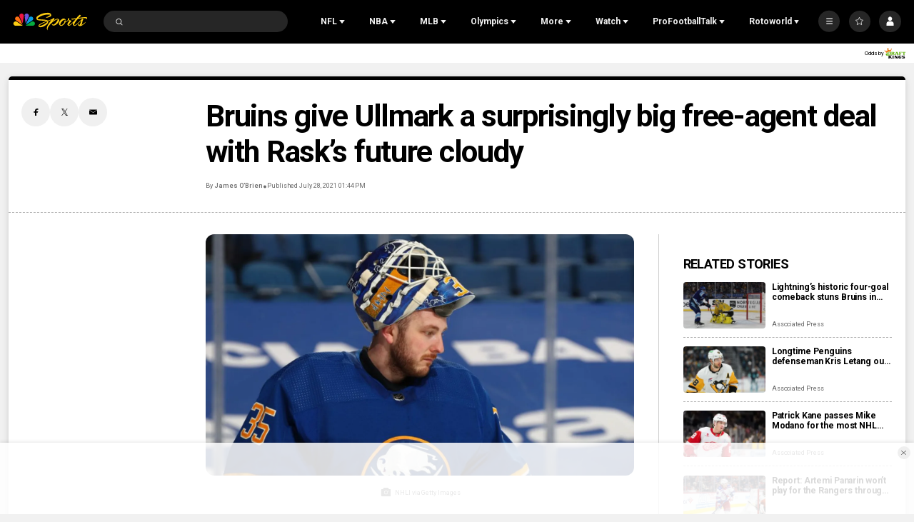

--- FILE ---
content_type: text/plain; charset=utf-8
request_url: https://widgets.media.sportradar.com/NBCUniversal/licensing
body_size: 10804
content:
U2FsdGVkX1+okHukgzv0Uc3A9bB7YSFs0oF2aoOZmh7tJg11JAa855oOT8wh9uekpbj+5t3JwvqWz7NQpXF+jSRs4grnOBZsOQ/EO7aSKpZbiGGMPT4PPGJEaEtDIW4HrkRL+IaYxfZEYvAaBnsYtAMq7NNVrHsGrF/go3WcJqjeM8ii6pcTThhV7llQevZhIpNrgQK0YsGx20IzVP+dr8aSkPg9/YbpdxhX0UIi7ezGeowVsa5tvxsVv5RkyqgdcdA2qkZ8vH2EJWZ5mlf7+TRsxmDLrge6f9V1Nw18wzETu4j/GEULVUVbvVvOESA74IIu2OMUC0ZLvEknQnWzSwytKrFR23iH7efYh33AoZIyVORr1sJNws8HGv3NN9mHURlegT28159NQoe1lA2d1MmK5/BXXrTCk0crWdqjpjvDbAGHn0v/5C2g6/NmXyuMyR+dz5IYKi0ZEUAO6bhv6TYKDn6gisgOfiIFBcoEwnRuJ3KCsZzRHmn6VBd9jX1jFOS/KAEidLBIee24PK20yLZsXxoPir/lOFUnQzpXn0LZneJRGdKTNyFH33IW7JEW16FdmXR/muBadEMZ9LQrKgTspvBcdOFQN/Jejsbc8oNzte7W+ELpiCNEuJ0jSqJiSQvRE4L8yJb7RPuXMcYOVwgoRHbF0A7ZeS/TnrxRTyG2PzYSHsxB7C31O0xuKhuxiuozhITjxq7H9+JpQxpzF90XkFIyPXDkMQYfy3UFzi8GjYsYaT4+vo/bQeq0Yx6KaXHSY3MXrvVfrBP+uH5OFbG6OpGS+p/AAiRcZexFTJWZJIoGlSR+nk/90Sb7Jc9w1L9tirgYUrm1gFEnAxRTdPlZ0PPCzEc8fyBPy57IBskDDvrfxCb5JF8GuLrsSeBK2axOb4vyuMK/m9jA4Q6E6qVxrv23LYCQaaN0H3MhF0Chd7PECufwXNqhvf8r03KgvWETTW6bPVDUqyJ+WUxrDd1lpfMyeBJkfmqRr34NBdKzVzp5z0PdtWYj/5BOckOaH4xwrDypHOEmwazfI54oDi0jIy/ulvg2YbXK7HkhJkzy3UfXRVOgygoytmVhvS1EQzoGbbYZts69o/0Wr/[base64]/[base64]/Hnjsg7TVqShHzmP+uu2XDKE4MB3XsgfsPMeF28G9ZMzWJm9MLEYRJQR3brsF5UGysvuhFfdxC6XWHKscjsv0bADznVuZLrfq5TNJAMRHiNCDJZLZhJ9eMKLs4yinsYWO5hWVRcnE//IQL8pFXwnsq18awbGBkuWL+eXOffVVevO7p16MIgfuIPyGTgVhyeO5tYJjP9d5T2WtXg4Byz9vvmE8HU+JpkjZYGhUFc7yatetqu4bJFRpzwdm2q0sJQ/6uUqDAsqwW/CnuJeJZH165xBWifo9G6s50H91mlulZFnDDc7OT3rn/3L8/Y3amxbekCaulpwGmOQB1rrWTrt8XKqzHqqzPiaEXraY10MxGiMcNrBdQv8r9UYocES6YlGIQ9SkRtpo1Hj0gV1SMMWzoeqyRzWNEeWjgD4PP0ow0WSTHYqbXe9uB0Wsft1BYY4sDmE7TodBjdjVNof47aJX2vwMuTKBEE1xPfQbWmiB5GXQveTWaS/dCBkNKBpmUjWcayHLVUuwl7hzstOFEzkRlwbaMU9mjQ2TBKBMEy2uJ6vq+ZFfu+iX7NULsWgOewEsND9cGY8pJIUw6hC/IRE4HJf57SMZq4LzWZuq8geBYTHCaERL6v+IFN12kv7OhN+mF4Bt2JUgKlAUSQtgiG3NrkcPzg6L+EUC9C8A8AOZ6ASj2G+ya7aoimW/HGgzHpEJ5BrDncrSI+EehBps5IcaT3rQkDa0D6HCs3jBfwZO2oAPomP0FpmEHv90QP70bgnCroNV06NzsAjKWi5AGowpm8Y+BZdHJYayLb9RsUm4LJpv3VIrJBHHp0BbjsChwCb/7wqE8YALgC7BwqpI3G0jZclufTl2IM1shryz9iG/ISpt7+kKNu9UPDw5G99J6xfSILjEG5zzJJD8XbTOLKNH3p+WqXxHrkL2gN4MangluqtbGMigsDcOHZehQALvddc03e8+p5GyNfesyGWz0JHEsdZdN0FNaKT7C9alrYXR4laSim2lucU3fPoBxY7xx9jOeen4z/qq/b8PBTq9PXnLEo7mbZJlAIisc5bxgO+KMtlSAbLdKHQvlrWKgxoPEWPIHv6Em9Me8PcA32DOvPZ8q/rlCn6sQVE+SOCA90rY9aBkUxgPZiCs0yRaNwKp3k6LwelThppAVjkz4vqEdleGDlFCGIm0vXQEt4mQdsQe/H1rRFjzEBVRhIlTLPFVCgQwpFpd5It8iRXqmx1bfu8gnDt6lpBUxy5Ez+7acIbSBCZwYKOtnJ7a6StGvKpYyxcoxaC/qSN6KI4z/1G0t4cA40/K2DlHd5KFV5OQYO6ltMG5KcgHaw7v2B22KaTNzKAmHdcyY+CBrE4z1PkFdFQiH33VnK8pT47JgvIQvD+f4CouAorrazCMX3X0WMUsG9M9z6ORDPasOx2uTKLoQD+V/e3wLNk665f7/i26m+dlHvJLM0WCitMU133kHXfh0mLN4oCbu+eSOWQvrimX4+E7m/nsf6V4t0TTdptS+K3ZG1kvIcryu6EiqR668leKfDYW7NYaovIE667NIOHY5NtKB0eVRXNDdODnuTePbwquhQ87lLYBK1CdjFIvqVQi2Br/VPaXAldGttGQI4qGMwzGxSIRzJHvx1MCKTMvWJ7WIgSiD1hpO6/Z1odgKmqMr3YhGfzB1C9FQK4sBZ/iJkBUgMbOq93428/foOVe4cMw0bDfy0gcQ8kOf73AEzOKEq/XlhcRxUrAAv1njb5zHFKc2Lec6WYdtFMgKiiC1AY9IPlH45+K6xO0eQKEKSKGDQaW8GlWfIRMiNFZWJzRkmj7X9/[base64]/AfQdF7/xXOwLAxYYL5QeJjehqd6WP9TPbV2Zfd9qZ4lLlf/7k9erJ9rp89g0qDlCnYpZsBgq8cimkH0iIKQUAkL8t674VGUl4/2m9GG1dKFZ57E+2B/OfXP0HJxPhKL1btECstHTjgZFrxvI3+oUkGlrohn/JKzSnsWv/VGY2nRhohOu5wrgi49iChX0ZY+/tIcBtZyNbyDVSfU7czuxFqbKhd2+NzLFYB2oxLji6TmpgxaAXak2IqIq7y6hwbQIRCIbtT99tHRFNdORPanjIcACkzbWLFWdMG2B+VsxIaaIeYQ1ECxXhZ0gNCcqcBjywTE3EYrimtgTLxZJdsQhZ+tumPIKCYie9Ql/aNASY9+GoZBda9joEaWxlqz4eQ/GncqK6dIe1B/F+4UkS4hnOkGNn4oXYkzKIdwpYTiKzO8YL9WEr3W0VM/[base64]/JAk3z2U79z4ZMZy6B/XXMpH8js25cdr4MyAl7Cn8raoNxKeyku12B9uK6AL2rDYOQVFXRfQIBmBli2wBC+drlhhzkMzsKSsXPTIrUADr6M3dRrX3GED7WhiFPKbuVOB1QU0DVezEfSuAgopPfDmySPh1hKnP6e3/HSn6BSkIxFNfsHrukvW9HTDVBD1XzDISydudMRBg6rP7co3jB38UtoVJrV84yID3Xyib2SfrTFSB0pUYkGEZUJITkTY3eeP0lnSywBrh1SjvaVUh29GfeDzwrRx6x6mR8+2tvAF8au7rO6EoMaOSN5lymjtxfPLV1GXgl/[base64]/LXdaiNIjNUqgl9N/izdnYJ3pqbmkjcd6NkZMbv7ESgJUTojO0lrBVO0kdU7rhBwRiZ1lAlhVa823Zv20lAsjSEtMzxXzgrJ+DbMZ/BQtbN2nHtxlHZ/Oi4G8qru9XB5P8rsgebZCYqem2dH8Iyx4EmVKWWchdd5TSNJpZfw9CosuxWq15gmDj5dvxu6x61K/QNLFdpgRir1TIZsf6ptVj3zhdeBN9Qx2OI6J432x91AEebWYd3MMTYYaH26YKUAehu4V2r6DFOOVtwIZEWiWN7/12FsY96oXl7zlLHIQphRNCTaYkhR84GbJI8UW5LFKS5U8F4fycSz8RIRRlnBdVY2uZWdi1EcEjouplyS3GuA3iOOBPx5JFfFRZW9sVY8a+6gocsMRP0LGJdV2gZj58lHEGD9iWw6ujHN9FvZ1glaDWvBvtNME9OkzTG/NxJeJl4mW5qDKYQz/Rzl2lh/iUYnyydY/HL/Alv5HhcsZkcZMSW6cDe+eXIoaBDRVxTPREqCY+SVgTnazWMLde7JC1TL+W0PI7jWYilPKGknkw+U52taqypb015SePBKHHgLnHDGzZJ/oXuAIWLzk+9Fr0AlSa0XRvKKaUH3Vn4aPrA9F7z6K0OA6n7Ny6ytnnbX+Hz5OwtUljazHV9a49Ffcp76D7Xcl4P5cFpdnIIAk4YY5n9bJhqTG84WbibEBk4lvzryNsEpvwNW30tBCzlHoyfr+E/PpAN8Odi/Y3F/Zv2+Fw/I1ibmdnqJTP1p6kxOvrDcu5nqMIEhlMZ6/6fypiIxm4BQme2KohLrh/q+sV+LfhKMe/LlP8h8ONDbYZieVMfKDWKHayUFVnkzua3xpkjGY7wAC9UkFIiQJDPRtJPA0UFZbMw0P1AP8mnIR/yFSHgwgSJDvj43lrJbsCa7BvjDHOKra1RHfl1byGf6BYQloiIfjfRFCV2CH37pRVKNoqq59NjFWR8WJOkVx1i7S42lkp0CdrkWgIdz4sCuiw+lrshu4ZXkNB8RnMBv8ypzf8ylsUOkL3rCTYiK6j3ozHWRVtgjyPpahH/yZpTbkW9872/tIdo/AJjqKw8u5a80OfapReZOOut0BxDAGRghS1PuwCZZ/ZPq6gva/7cvcQGyrPzfHbgHVI37QBtwkSl3oEbg7BvtMxvur/DvbxGGyABrSCErK9d3U61isy/udYZ3giOemQaeTVeU+rrUr1aWRCYXeyEaPacedxo0wL3MgUX5+AEkJ7VEiVAfaYLSDSx3A+r8PqWZGaiJ0ll/xQpVzXSg/Tkex+P4KrxXuZCtIPOYTTWLdUxVWMIBabXtqVcvtLiQelno4R7E5iyxk406nnhxpB9igj2jPbmgdITqSNk+Z11oJ8NstW7xt1DfwFlKT2Hj7yk1kyJNG4NNA5ACItPkTVJMhHvdGJ/THZJg9RTBYVp/0i6nYEEaVOioUo4ba0V8qOKDtMg72If3V4XNF+FOM5ydDHLf3rPp1NkYEbuQV4pFxJCW1fvkz84h5ZyTx2jPWxrimEAAfokuIrgjW1V5CkOqEkHFfPPy/PUWu9C8xUCjRBT0ixAZ0O/CiUKo4KTBGzkHW5momDAtnQ6/B2tKR+V3Mvr3yWqovu7oDW6AcIi5EFKrkf74G5cs0Tn/nQ/yeUUtvXt+2etIvxXA0mn6x43mfvFLaUO3l4KTRmJxJOS3JT4CM8LsmT4oN+nhvf5408btsB/+EIxyjDwYtizXreE5zxgztGGmnfmrTT+UghqG/wJU2NEazSjEqUwDHE5lXhlGFlnZGxAKwJicPMki8iBgfDF/nzY0y7VcYbEKm0xzyUhhtNlPIJ+VB/QBf2nFqtBZBarRJ2yXsgdgR+x4IDfj1BQMnJ0l/FlbjgBBW8h6lCy6meRlk2EIIQ4j5oo59j5BUdroqgWiVnVclqunMgIGH8fkKlwvLYcY+ORoLN7RY68rn9GmdsAyWnFv1npxWytZKPkxOeH6+sbxzuDBJdEqbzrwnj1AbiZCE/4xH2fMACQ926gbOFLl7h0Ahetuj3rthm7fDojerkkbgzK7GdXtZw25Of0vXzRDbDr5ykIBtCp3UEJLi2fFiKPGzSrG/no7cvwlsVnkcmIf/FxikqIc/EwYHnbgWRa3Xlosdnko+QEypZftVZKETmNJRxY4njKc4P1zhsO4YDcZx2utQ9LuIZOMHEz981GSoD23kDPl9fOp7nr39qLHWD7cpyBl6eqQ73h9n2maTgbNt5zjGYD0xkqS1QLOyLff/WkWScid137V3LIN1L+BZwUGWUFfot1uvXt6mYFM4822iDu1IcUjKEcpef5EleDp9TsP/u56Y8qnHAcFC/0UlkU7o3ybmh7o1b10xkdOLL+oTJzKfXvsxRTO1OBRdwfcdvgHGXpTOqSYMYX5HXCPYzzFSMqtnCtzmilBncVJw5nMnr4/uGTYqUIw1ySzNJb0zytUWdH/[base64]/ENh2DcO5NWDZ7NZ7wZsreQeGXEWGCbrI+vT1xHSk08owzjN3PzEydeuQwnE0HoVbYCjEM2gGxW/ZKPxedtwt8dMmyFZhUg9r8Q92JiX1ZqTX3UFATUfHqxgwfHuU5A5dQRbGs8bNOYYfvXedivlDZ6hesBBO32R00mXrLKOpXWQ2y/SA0nJ5FN1q3K4DkFjDH8vsAwboNneOit8TjX2YoQtDBONO0ANQhL51FHfOnCAG5HpvRH/jqFfNVeaN1VvkbJ0G0Y9l/y+XLOnN7aP+Y+0bQLtBFiT90cDqg4Lgn0xW0jL5+HpA/QRiGpEhtAMo+6nQDEyNc9UmHFqlEE9oDZe0eVSqgNeJGgtxGNou1ktWccnl5G6B3T1t9/TRPfN9Z8FzChckbufFK/MpPkb3sn+W1l2MMe9rZp8sc4bWGOW5n/w4NPvjnrD79Q4gmMfbjjY87qclY2jr6HLlvESC5GI5QAC0rJGIfhLPk9N817AHkzz2ysd2mX/Veh9V6vtqOINlwW0ywLMFEDJWguXu+YuRXgX/WIG5Oj6wwtFtJxsI561FkCAZZovas7zjpkvjtiBvjtC7F1Em2JFnmfInXdMJtarVg5N0cj7xwGGWFwbyItMAWbPw4QUnncAEfd5YeDfpFKGWtAe5RWSxTlG+yguVIMvjAdYuy93b/PlaeT+NSaPVE5h15umOXwqXtNXgQoTGH/n+f3IYVMn5sZZ+oqWi7m/+s0AdRRoV2+Ml2iB0TgEh4FloqZ7L8bxTjyGU9X/oD1g3gucnZ9K4z/NrNS2LWqBXd2XwF8pJlXi7I/OfsbkkziZu3bTcZphMiDrxxCWSo5QXSd8OmTw5Q3XyPfgkVk5bWfCi2NHzwk84erhG5Jox/jATtWsuxgmiXcQUZgiMzEKTyGri2EpQfO4IWE/AHdDo3Ftb9MYfwGtpzjfDQlX2UqylN5TsbufLxD0SuwlfgFJvhsydxrUXGXbhzn9QPPiPYDKcUGnggkBEt+cgKJq+6fYq3JYE1Qd+MMq/m/SSXiTczC01JfsTb/giaGlXTgbqq6N0P6uoWJq9WB5tsMzozVU//[base64]//[base64]/A/1VUKAf0lvglV9wsVay1zHq8jqLxj1/4EvJOcB7iirE7rURhMBuD0OMRnlddZB1IGhySALXf3k/Buvv0XPMi8AW3PygoHvn7LM9KvNzyxv89ZApfdumDtQawObZsOcjr6JM1aZwR5Z/defIDZbpWxlEgRvXmGi2mZr0LeiZg3smcj4GddMTkczyn04a3MQuFEeGsLsqn55ek8h49hQka4mDZYPQEKQgS8sqBJ61kVSXOs7JuExPJqtEisCnprdsqNPuc/LPjrXpT79kfhE1oTu3gX81U3eK8S6JXY1Vtf57v+mLNKsCl4Hz5TrCPZwYPD3abWJatGTj7UbwqaHyoEzsF+DPuyanAyEC7nqo6bdDqhInyYYjq5A5qnRxDtO82/cCyItUqiLYL+GY5MxFCA3mMlI/dzYymkulBqTUjxDokdqyzBi46/7aDv5jMUZUSiN/QScyxa/[base64]/[base64]/26vdcYm7KLpPe5D8cPFJyZUh8B806JhG6Y2gOWAPGmdbr6a1HnNkQlUihDIIuPA+22bYcoHZzzHxkA6Px4ryZeM2bUTSMtcwyklQM5Qs8UzvouI8OdV5GNxWF/AHSqWET1XTz58WeU7yRwi+T9zxrc9gqetOlIe7w716cZb/OXY38eeBeeYXXsb9Yy9lXpAzS3twln7BhtXKgsl0tWwhascZPaCS57yPf16u7JyvBnl5dLFNJmwATyb4ueMt19tgGekhipWUq6/[base64]/GmjFWwv22xZUtQ19y7SDbR5yawjoltrMRUNlyErFgJrkycuQPzRnm+vY5fEH9QsSUqWgnso9QM6Mgiq3fugE5R0vuCad+Uw0nIWHEoTujf6U7FN+Qg8ooSDJKS3jyj2uOxgOb1tOPsux8pinZZJIr7VgYaxuiYeQB6k0cKdWnja43jh4VAArqzD/4EVFfSrVQNqf7PEqY8mdfmuyLocvwMR346ma1X8DjIh73i4JeiBKWpodC+/CMg8NF3UJfH6y4bfkD5MHQW43+Nqa/VPKOKz7uLgt1iVhvH8HC4zPgJKZ3JPHF67I9KzMbuGzABgIsevCAfEqeq1cYmLxaV0CqJFpDk5Vc96AOFVk8E6pg3tCkR+8RsuVVWqm1tgyktVIUgdtwf+NyYN4szOXvgi80tMWXv9nFyleoOQPRR5wY1tnRF8VzV9C0C5TB4KcHW3TIY3ZUvnSV66C/2kKelZs/LQAqy/VH4I1vc3BHl/[base64]/S09gUOz/riZM53BLKr/RlskHHVG0zJ9r/CQ0mxOfx5igfBJRG8qUnSNkScHPaDvYIubWV4Nyk9R9wMhHtpetZPBlo7aWoQgVATX1O5cYyUWj1Q6z9Bv5SyojQv01S6FeeJHyq/D2xicRSBscITmXLb75uk7J2lrRXV2FXrF6cN9kzEJRkbj38pPmlWvkkjZLp/WFyWL08zuwKNL4AsgqOQ2ewXw7YXH9DcLBCgkXmWGTiHMmLwF3Ub9/zqap618zYnl6uefAC/ST8u7/6tLysnhqpZWwLiNuOFvGv0i0rwZ5a8Yv0ZlOAulGzd+lqJiDZF/ZOTxWfRIU3qP85EuRJM5bzZM+AtfL+G2hnVHOhIG9IzD/xdilvFxPGHh3fDR2ABLg6DR9us+N407EqWoychgiYULIiUBMiBar2cIl8RsiTptSnOzObo3aRL7mpr2mxvFV3E3XiSWhilz1I2eJcekTMLzI7yawX2OnCbrUfoYp6AHKxOdMEmQmkeJKFyjhTkR9HM6LprzrCSK6WjDScOSuO+5v1MO7gBRGRDn/EOf2FIrCAxYoE1eBI8UQg6EOj/z2Ss9FZmuQI5t3tsaP4d4MKLUTB6W60bTEStRhPD5r734izC+1F7OU1rYoe6uf2pw8QlWDO1nb1PShMvrxffLsz2bZ3bLYbXiOE5+oaJCMaiSb92wne82N0/+pff1ptmPtXe8ZQvWKwNkAiKyaadQlN4NniIyh12z6FFOAlhqA8Y+DpjveiQqFD/M6Qhhik0HXTVHzYZzvfEf08kDNJO3fH22y5nUCquT44mvWVdaX3Trwk8lEeZRjkt00Rlv5oqJSWturDO3jgz1UtMlmDQqbEWlTLCIQq3xr3mCe5ygDavkmUCXUnEFgpGDRxGIY0Ecu9LoS00rzQ/dkw/IqJGkYB08UIT0m6sEk0ML3O4gXFdr1izqpnoikcNj+TRgSDzLw8S34CZxbdXcsq5xpvc5xN4xnSrtqpQwq/X3WQi4g1jwqAFXtS4tu1oyyvv2bxDTeuWl1gt7jRtsdO/yroBdNba9TSyI7yqG93YxBfrNyYgOP3TLBnbu77pR5g/6Dy9dG/[base64]/14JjQZLqJiiG4oXlPMRLxF6k4JL/hd0k9mKOaaCYrMPCusAJBsmpaBWHujnw3RCSJUD23NBtu+wbTupLeW5ljSg8wgx0zQyiaNeQNlhWfVifz0HVkJ5z7lfvCmFNoNG4R/pHQAVtPxCjaPCwP/F2oFLN2goP7lu9/UMWGNYVFHsC6Xo+9QRYVXoCKl0/ZP7RHw9/XG4QZ2cQXNHpuR5GdLcbmRgWdW44PvymO0RzCXQjOAICKGDzIF/a8adEAEt2CJ+zMHdLT7bAsvGzxsx04Cr2i+ht8HLU/QmJLuJ5jFl5Wbg2ZSiHJg3QhC3pMYAj3Vco8UJxC0uOSERtfXnjx2iKhsUGDYQWbTrAiHM9Y0DDiP6tiW7Y4RktWG8Wij9uRBrE5iaL/rmwiHOTuYtfWlEFmJvGEd6pzI49i7Na7w1xRj5rjnOVoslCNspvaWGhgKGSm1i0zcppUrxghv/E9UuFqQT2E6yE4/BTJCcPJNOEkNtUXiTosSQ67pJYwHE00Z5fJ/k5I/R9OM9GxNkQNg8jv9ad5bfRTsZSzvHr0YiqRKJ7bTQQJYvrvSKAnfwW2o6KhIHtqq9kHqkky1VUl3sH25Lg8W2eoiefvkOAg422jE6bxN3BngXBv1uU2vkQ5YywygqjHxuzj9C6qMJ6mpu6Uyl1EB/QvjgbpleOOje4NI3XucDWWATkuMI7NYu90s9zGntbAa8XUHJnjSu5hxyQEjg+PYq7xYpxCmBKd6p8n1cImVjA4qCVJNkYSglT0QeO8YINLpkMrB3Anzh9DTjU5R9Mtz6WKcg3cptgbZOUIKF7Ewd/Pxk1OSLaRVC/nJbJY+ilHG9FEvSwBSLDTUvFUNI+phpWZRhAeDlp7FJgZsZb7sES8s1HCnu2e4t0U8oEwnZaBO2/FvHmM9Zd8jB5zPAuXTFAeuc6Zu4Mx4Ln9SMzYBVWWeHMuNTu2U02XJvng//GZGZoCPhSMCOngfNceYB645iYlflK0YrFF2Xao+pfdKuIUXVCOHZiFhaBoQRmZ0O5T4uvkuG/3s44tSYaW2FY5nH6JGkEr2eTwUMM0SQbbqf3vy1m6ydSHx6YJtWeuBJKGVbrMOf3PpZDFwMoJje1dgmL0YzJEOCaJzN7penPUIgKGrA0FvQi45a4Ixtb+7UE7YpTMiv08rRJzYE94uKkO2BBvwQAk6G3XQg8Rzimwjvbapu3yFQWrz0ewvkmfgNFauDEHdg02hb/bd+pV2I7sSjMaJLK7os2Xcp/0d0Mw/7ZAjQ5bobeX8t4e2qPFTrT3cuKvDxGSrgCY/7Md3eqWRI2gtWR2Dz0a/5gw05brtfGautkIyp+qEFvlolr/t6XCER87UeeG335vEnOdo6IC3MqLy47CGTmKa1f4l/0cuQx1bEA+j4IUTm1yPKdWCLpLd3hbe7pjvvs3kuRW1nk/AY1xNexb85Xm2kq1XJHuyVTJfsSKH9LBWuPRMvYll2mTgF4Q8J+8UHxdcMSc3tRB09z4Bkaz0b6RBmS2zlXdC6ZXfdgpMtZLqJhs=